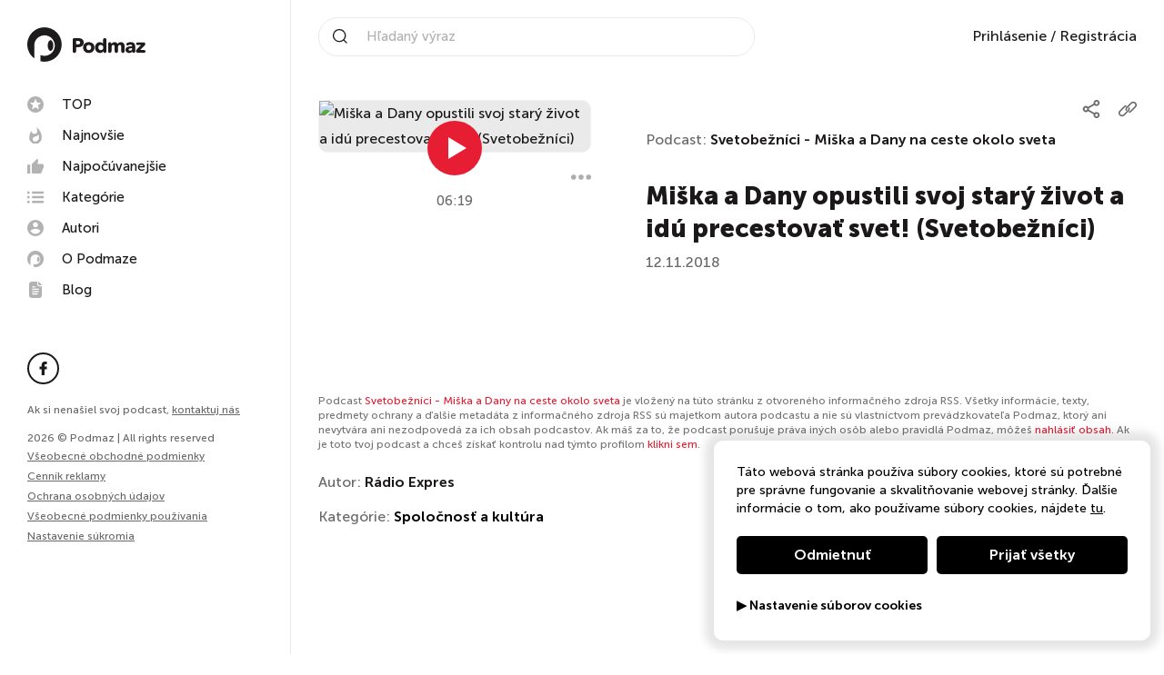

--- FILE ---
content_type: image/svg+xml
request_url: https://podmaz.sk/images/icons/player.svg
body_size: 3010
content:
<svg version="1.1" xmlns="http://www.w3.org/2000/svg" xmlns:xlink="http://www.w3.org/1999/xlink" width="0" height="0">

    <symbol viewBox="0 0 49 49" id="forward">
        <path d="M23.96 0a23.96 23.96 0 1 0 23.95 23.96h-5.98A17.97 17.97 0 1 1 23.96 5.98v11.99L38.85 0"></path>
        <path d="M18.93 30.12a1.48 1.48 0 0 1-1.6-1.4h-2.2a3.37 3.37 0 0 0 3.75 3.19c2.25 0 3.91-1.19 3.91-3.24a2.59 2.59 0 0 0-1.84-2.59 2.75 2.75 0 0 0 1.69-2.38c0-.54-.13-3.16-3.73-3.16a3.29 3.29 0 0 0-3.63 3h2.2a1.32 1.32 0 0 1 1.48-1.24 1.35 1.35 0 0 1 1.5 1.4 1.45 1.45 0 0 1-1.63 1.53h-1.19v1.71h1.16c1.68 0 1.81 1.09 1.82 1.65a1.5 1.5 0 0 1-1.69 1.53zm9.82-9.58c-.36 0-3.73-.21-3.73 4.71v1.92c0 4.92 3.39 4.71 3.73 4.71s3.73.23 3.73-4.71v-1.92c.03-4.95-3.37-4.71-3.73-4.71zm1.55 6.91c0 1.99-.54 2.59-1.53 2.59s-1.55-.67-1.55-2.59v-2.59c0-1.94.57-2.59 1.53-2.59s1.55.67 1.55 2.59z"></path>
    </symbol>

    <symbol viewBox="0 0 49 49" id="backward">
        <path d="M8.99 0l14.97 17.97V5.98A17.97 17.97 0 1 1 5.98 23.96H0A23.96 23.96 0 1 0 23.96 0"></path>
        <path d="M18.93 30.12a1.48 1.48 0 0 1-1.6-1.4h-2.2a3.37 3.37 0 0 0 3.75 3.19c2.25 0 3.91-1.19 3.91-3.24a2.59 2.59 0 0 0-1.84-2.59 2.75 2.75 0 0 0 1.69-2.38c0-.54-.13-3.16-3.73-3.16a3.29 3.29 0 0 0-3.63 3h2.2a1.32 1.32 0 0 1 1.48-1.24 1.35 1.35 0 0 1 1.5 1.4 1.45 1.45 0 0 1-1.63 1.53h-1.19v1.71h1.16c1.68 0 1.81 1.09 1.82 1.65a1.5 1.5 0 0 1-1.69 1.53zm9.82-9.58c-.36 0-3.73-.21-3.73 4.71v1.92c0 4.92 3.39 4.71 3.73 4.71s3.73.23 3.73-4.71v-1.92c.03-4.95-3.37-4.71-3.73-4.71zm1.55 6.91c0 1.99-.54 2.59-1.53 2.59s-1.55-.67-1.55-2.59v-2.59c0-1.94.57-2.59 1.53-2.59s1.55.67 1.55 2.59z"></path>
    </symbol>

    <symbol viewBox="0 0 48 12" id="three-dots">
        <path d="M6 0a6 6 0 1 0 6 6 6 6 0 0 0-6-6z m36 0a6 6 0 1 0 6 6 6 6 0 0 0-6-6z m-18 0a6 6 0 1 0 6 6 6 6 0 0 0-6-6z" id="Layer_1-2" data-name="Layer 1"></path>
    </symbol>

    <symbol viewBox="0 0 48 29" id="arrow-up">
        <path d="M25.88 0.77l21.38 21.38a2.64 2.64 0 0 1 0 3.73l-2.49 2.5a2.64 2.64 0 0 1-3.73 0l-17.02-16.94-17.02 16.94a2.64 2.64 0 0 1-3.73 0l-2.5-2.5a2.64 2.64 0 0 1 0-3.73l21.38-21.38a2.64 2.64 0 0 1 3.73 0z" id="Layer_1-2" data-name="Layer 1"></path>
    </symbol>

    <symbol viewBox="0 0 37 48" id="trash">
        <path d="M2.64 42.24a5.28 5.28 0 0 0 5.28 5.28h21.12a5.28 5.28 0 0 0 5.28-5.28v-31.68h-31.68z m34.32-39.6h-9.24l-2.64-2.64h-13.2l-2.64 2.64h-9.24v5.28h36.96z"></path>
    </symbol>

    <symbol viewBox="0 0 48 48" id="volume-off">
        <path d="M0 15.41v16.02h10.68l13.35 13.35V2.06L10.68 15.41H0z"></path>
        <path d="M36.05 23.42a12.02 12.02 0 0 0-6.68-10.68V34.1a11.93 11.93 0 0 0 6.68-10.68z" fill="none"></path>
        <path d="M29.37 0v5.5a18.69 18.69 0 0 1 0 35.83v5.5a24.03 24.03 0 0 0 0-46.83z" fill="none"></path>
    </symbol>

    <symbol viewBox="0 0 48 48" id="volume-on">
        <path d="M0 15.41v16.02h10.68l13.35 13.35V2.06L10.68 15.41zm36.05 8.01a12.02 12.02 0 0 0-6.68-10.68V34.1a11.93 11.93 0 0 0 6.68-10.68zM29.37 0v5.5a18.69 18.69 0 0 1 0 35.83v5.5a24.03 24.03 0 0 0 0-46.83z"></path>
    </symbol>

</svg>
